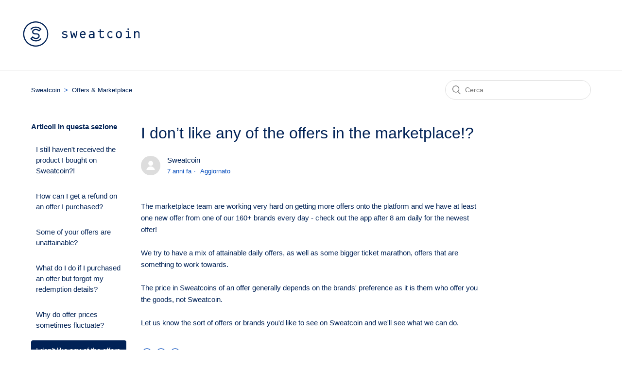

--- FILE ---
content_type: text/html; charset=utf-8
request_url: https://help.sweatco.in/hc/it/articles/360012911631-I-don-t-like-any-of-the-offers-in-the-marketplace
body_size: 6110
content:
<!DOCTYPE html>
<html dir="ltr" lang="it">
<head>
  <meta charset="utf-8" />
  <!-- v26831 -->


  <title>I don’t like any of the offers in the marketplace!? &ndash; Sweatcoin</title>

  <meta name="csrf-param" content="authenticity_token">
<meta name="csrf-token" content="">

  <meta name="description" content="The marketplace team are working very hard on getting more offers onto the platform and we have at least one new offer from one of our..." /><meta property="og:image" content="https://help.sweatco.in/hc/theming_assets/01HZPPXYVFT8KQDMETBZ2X6BR0" />
<meta property="og:type" content="website" />
<meta property="og:site_name" content="Sweatcoin" />
<meta property="og:title" content="I don’t like any of the offers in the marketplace!?" />
<meta property="og:description" content="The marketplace team are working very hard on getting more offers onto the platform and we have at least one new offer from one of our 160+ brands every day - check out the app after 8 am daily for..." />
<meta property="og:url" content="https://help.sweatco.in/hc/it/articles/360012911631-I-don-t-like-any-of-the-offers-in-the-marketplace" />
<link rel="canonical" href="https://help.sweatco.in/hc/it/articles/360012911631-I-don-t-like-any-of-the-offers-in-the-marketplace">
<link rel="alternate" hreflang="ar" href="https://help.sweatco.in/hc/ar/articles/360012911631-%D9%84%D8%A7-%D8%A3%D8%B1%D9%89-%D8%A3%D9%8A-%D8%B9%D8%B1%D9%88%D8%B6-%D8%AA%D8%B9%D8%AC%D8%A8%D9%86%D9%8A-%D9%81%D9%8A-%D8%A7%D9%84%D8%B3%D9%88%D9%82">
<link rel="alternate" hreflang="de" href="https://help.sweatco.in/hc/de/articles/360012911631-Ich-mag-die-Angebote-auf-dem-Marktplatz-nicht">
<link rel="alternate" hreflang="en-us" href="https://help.sweatco.in/hc/en-us/articles/360012911631-I-m-not-seeing-any-offers-I-like-in-the-marketplace">
<link rel="alternate" hreflang="it" href="https://help.sweatco.in/hc/it/articles/360012911631-I-don-t-like-any-of-the-offers-in-the-marketplace">
<link rel="alternate" hreflang="x-default" href="https://help.sweatco.in/hc/en-us/articles/360012911631-I-m-not-seeing-any-offers-I-like-in-the-marketplace">

  <link rel="stylesheet" href="//static.zdassets.com/hc/assets/application-f34d73e002337ab267a13449ad9d7955.css" media="all" id="stylesheet" />
    <!-- Entypo pictograms by Daniel Bruce — www.entypo.com -->
    <link rel="stylesheet" href="//static.zdassets.com/hc/assets/theming_v1_support-e05586b61178dcde2a13a3d323525a18.css" media="all" />
  <link rel="stylesheet" type="text/css" href="/hc/theming_assets/2403629/360001198212/style.css?digest=25700702152721">

  <link rel="icon" type="image/x-icon" href="/hc/theming_assets/01HZPPXYYK85XGE84AVWS0R7ZC">

    <script src="//static.zdassets.com/hc/assets/jquery-ed472032c65bb4295993684c673d706a.js"></script>
    

  <meta content="width=device-width, initial-scale=1.0" name="viewport" />

  <script type="text/javascript" src="/hc/theming_assets/2403629/360001198212/script.js?digest=25700702152721"></script>
</head>
<body class="">
  
  
  

  <div class="layout__header">
  <header class="header">
    <div class="header__content">
      <div class="header__logo">
        <a title="Home page" href="/hc/it">
        	<i class="swc-icon-logo-full"></i>
        </a>
      </div>
    </div>
  </header>
</div>	




  <main role="main">
    <div class="container-divider"></div>
<div class="container">
  <nav class="sub-nav">
    <ol class="breadcrumbs">
  
    <li title="Sweatcoin">
      
        <a href="/hc/it">Sweatcoin</a>
      
    </li>
  
    <li title="Offers &amp; Marketplace">
      
        <a href="/hc/it/sections/360001898952-Offers-Marketplace">Offers &amp; Marketplace</a>
      
    </li>
  
</ol>

    <form role="search" class="search" data-search="" action="/hc/it/search" accept-charset="UTF-8" method="get"><input type="hidden" name="utf8" value="&#x2713;" autocomplete="off" /><input type="hidden" name="category" id="category" value="360000811691" autocomplete="off" />
<input type="search" name="query" id="query" placeholder="Cerca" aria-label="Cerca" /></form>
  </nav>

  <div class="article-container" id="article-container">
    <section class="article-sidebar">
      
        <section class="section-articles collapsible-sidebar">
        <h3 class="collapsible-sidebar-title sidenav-title">Articoli in questa sezione</h3>
        <ul>
          
            <li>
              <a href="/hc/it/articles/360018276752-I-still-haven-t-received-the-product-I-bought-on-Sweatcoin" class="sidenav-item ">I still haven&#39;t received the product I bought on Sweatcoin?!</a>
            </li>
          
            <li>
              <a href="/hc/it/articles/360012915171-How-can-I-get-a-refund-on-an-offer-I-purchased" class="sidenav-item ">How can I get a refund on an offer I purchased? </a>
            </li>
          
            <li>
              <a href="/hc/it/articles/360012680932-Some-of-your-offers-are-unattainable" class="sidenav-item ">Some of your offers are unattainable?</a>
            </li>
          
            <li>
              <a href="/hc/it/articles/360012679972-What-do-I-do-if-I-purchased-an-offer-but-forgot-my-redemption-details" class="sidenav-item ">What do I do if I purchased an offer but forgot my redemption details?</a>
            </li>
          
            <li>
              <a href="/hc/it/articles/360012916471-Why-do-offer-prices-sometimes-fluctuate" class="sidenav-item ">Why do offer prices sometimes fluctuate? </a>
            </li>
          
            <li>
              <a href="/hc/it/articles/360012911631-I-don-t-like-any-of-the-offers-in-the-marketplace" class="sidenav-item current-article">I don’t like any of the offers in the marketplace!?</a>
            </li>
          
            <li>
              <a href="/hc/it/articles/360012679492-How-do-I-feature-my-brand-on-Sweatcoin" class="sidenav-item ">How do I feature my brand on Sweatcoin?</a>
            </li>
          
            <li>
              <a href="/hc/it/articles/360018546891-How-to-change-country-in-settings" class="sidenav-item ">How to change country in settings? </a>
            </li>
          
        </ul>
        
        </section>
      
    </section>

    <article class="article">
      <header class="article-header">
        <h1 title="I don’t like any of the offers in the marketplace!?" class="article-title">
          I don’t like any of the offers in the marketplace!?
          
        </h1>

        <div class="article-author">
          
            <div class="avatar article-avatar">
              
              <img src="https://assets.zendesk.com/hc/assets/default_avatar.png" alt="" class="user-avatar"/>
            </div>
          
          <div class="article-meta">
            
              
                Sweatcoin
              
            

            <ul class="meta-group">
              
                <li class="meta-data"><time datetime="2018-12-29T13:07:17Z" title="2018-12-29T13:07:17Z" data-datetime="relative">29 dicembre 2018 13:07</time></li>
                <li class="meta-data">Aggiornato</li>
              
            </ul>
          </div>
        </div>

        
      </header>

      <section class="article-info">
        <div class="article-content">
          <div class="article-body"><p>The marketplace team are working very hard on getting more offers onto the platform and we have at least one new offer from one of our 160+ brands every day - check out the app after 8 am daily for the newest offer!<br> <br>We try to have a mix of attainable daily offers, as well as some bigger ticket marathon, offers that are something to work towards.<br> <br>The price in Sweatcoins of an offer generally depends on the brands' preference as it is them who offer you the goods, not Sweatcoin.<br> <br>Let us know the sort of offers or brands you'd like to see on Sweatcoin and we'll see what we can do.</p></div>

          <div class="article-attachments">
            <ul class="attachments">
              
            </ul>
          </div>
        </div>
      </section>

      <footer>
        <div class="article-footer">
          
            <div class="article-share">
  <ul class="share">
    <li><a href="https://www.facebook.com/share.php?title=I+don%E2%80%99t+like+any+of+the+offers+in+the+marketplace%21%3F&u=https%3A%2F%2Fhelp.sweatco.in%2Fhc%2Fit%2Farticles%2F360012911631-I-don-t-like-any-of-the-offers-in-the-marketplace" class="share-facebook">Facebook</a></li>
    <li><a href="https://twitter.com/share?lang=it&text=I+don%E2%80%99t+like+any+of+the+offers+in+the+marketplace%21%3F&url=https%3A%2F%2Fhelp.sweatco.in%2Fhc%2Fit%2Farticles%2F360012911631-I-don-t-like-any-of-the-offers-in-the-marketplace" class="share-twitter">Twitter</a></li>
    <li><a href="https://www.linkedin.com/shareArticle?mini=true&source=Sweatcoin&title=I+don%E2%80%99t+like+any+of+the+offers+in+the+marketplace%21%3F&url=https%3A%2F%2Fhelp.sweatco.in%2Fhc%2Fit%2Farticles%2F360012911631-I-don-t-like-any-of-the-offers-in-the-marketplace" class="share-linkedin">LinkedIn</a></li>
  </ul>

</div>
          
          
        </div>
        
          <div class="article-votes">
            <span class="article-votes-question">Questo articolo ti è stato utile?</span>
            <div class="article-votes-controls" role='radiogroup'>
              <a class="button article-vote article-vote-up" data-helper="vote" data-item="article" data-type="up" data-id="360012911631" data-upvote-count="105" data-vote-count="219" data-vote-sum="-9" data-vote-url="/hc/it/articles/360012911631/vote" data-value="null" data-label="Utenti che ritengono sia utile: 105 su 219" data-selected-class="null" aria-selected="false" role="radio" rel="nofollow" title="Sì" href="#"></a>
              <a class="button article-vote article-vote-down" data-helper="vote" data-item="article" data-type="down" data-id="360012911631" data-upvote-count="105" data-vote-count="219" data-vote-sum="-9" data-vote-url="/hc/it/articles/360012911631/vote" data-value="null" data-label="Utenti che ritengono sia utile: 105 su 219" data-selected-class="null" aria-selected="false" role="radio" rel="nofollow" title="No" href="#"></a>
            </div>
            <small class="article-votes-count">
              <span class="article-vote-label" data-helper="vote" data-item="article" data-type="label" data-id="360012911631" data-upvote-count="105" data-vote-count="219" data-vote-sum="-9" data-vote-url="/hc/it/articles/360012911631/vote" data-value="null" data-label="Utenti che ritengono sia utile: 105 su 219">Utenti che ritengono sia utile: 105 su 219</span>
            </small>
          </div>
        
	
        <!--
        <div class="article-more-questions">
          Altre domande? <a href="/hc/it/requests/new">Invia una richiesta</a>
        </div>
				-->
        
        <div class="article-return-to-top">
          <a href="#article-container">Torna in alto<span class="icon-arrow-up"></span></a>
        </div>
      </footer>

      <section class="article-relatives">
        
          <div data-recent-articles></div>
        
        
          
  <section class="related-articles">
    
      <h3 class="related-articles-title">Articoli correlati</h3>
    
    <ul>
      
        <li>
          <a href="/hc/it/related/click?data=[base64]%3D--1373df88947cc811fd8c9945e57544a33662143c" rel="nofollow">Can I cash out my Sweatcoins to Paypal/ my bank account?</a>
        </li>
      
        <li>
          <a href="/hc/it/related/click?data=[base64]%3D--734a719a917894e05ac0b078c2587e2288dffafe" rel="nofollow">How to change country in settings? </a>
        </li>
      
        <li>
          <a href="/hc/it/related/click?data=[base64]%3D%3D--e373248caf9e38fb57e20dc839eb5176e32fb058" rel="nofollow">How do I feature my brand on Sweatcoin?</a>
        </li>
      
        <li>
          <a href="/hc/it/related/click?data=[base64]%3D%3D--9a8fea333ea6f8e87290e7cdad923eb546712524" rel="nofollow">How can I improve my step conversion (Android)?</a>
        </li>
      
    </ul>
  </section>


        
      </section>
      
    </article>
  </div>
</div>


  </main>

  <div class="availability">
    <div class="availability__widget">
        <div class="availability__widget__link">
            <div class="availability__widget__link__download">
              <a class="download-button only-desktop" target="_blank" href="https://itunes.apple.com/app/apple-store/id971023427?pt=117705952&ct=help-footer&mt=8"><i class="swc-icon-appstore"></i></a>
              <a class="download-button only-mobile" target="_blank" href="https://itunes.apple.com/app/apple-store/id971023427?pt=117705952&ct=help-footer&mt=8"><i class="swc-icon-appstore"></i></a>
              <br />
              <em><span>iPhone 5s or newer</span></em>
            </div>
            <div class="availability__widget__link__download only-desktop">
              <a class="download-button only-desktop" target="_blank" href="https://play.google.com/store/apps/details?id=in.sweatco.app&referrer=utm_source%3Dhelp.sweatco.in%26utm_campaign%3Dhelp-footer"><i class="swc-icon-googleplay"></i></a>
              <a class="download-button only-mobile" target="_blank" href="https://play.google.com/store/apps/details?id=in.sweatco.app&referrer=utm_source%3Dhelp.sweatco.in%26utm_campaign%3Dhelp-footer"><i class="swc-icon-googleplay"></i></a>
            </div>
        </div>
    </div>
</div>

<div class="layout__footer">
  <footer class="footer">
    <div class="layout-container">
      <div class="footer__social only-desktop"><span>Join our community:</span><a class="footer__social__link" href="https://instagram.com/sweatcoin" target="_blank"><i class="swc-icon-ig"></i></a><a class="footer__social__link" href="https://facebook.com/sweatcoin" target="_blank"><i class="swc-icon-fb"></i></a><a class="footer__social__link" href="https://twitter.com/sweatcoin" target="_blank"><i class="swc-icon-tw"></i></a><a class="footer__social__link" href="https://linkedin.com/company/sweatcoin" target="_blank"><i class="swc-icon-in"></i></a></div>
      <ul class="footer__menu">
        <li><a href="//sweatco.in/about"><span>About</span></a></li>
        <li><a href="//sweatco.in/contacts"><span>Contact</span></a></li>
        <li><a href="//sweatco.in/tnc"><span>T&amp;C</span></a></li>
        <li><a href="//sweatco.in/privacy"><span>Privacy Policy</span></a></li>
        <li><a href="//help.sweatco.in" class="is-active"><span>Help</span></a></li>
        <li><a href="//blog.sweatco.in"><span>Blog</span></a></li>
      </ul>
      <div class="footer__copy">
        <div class="footer__copy__logo"><i class="swc-icon-logo"></i></div>
        <div class="footer__copy__content">
          2019, SweatCo LTD
        </div>
      </div>
      <div class="footer__social only-mobile">
        <a class="footer__social__link" href="https://instagram.com/sweatcoin" target="_blank"><i class="swc-icon-ig"></i></a>
        <a class="footer__social__link" href="https://facebook.com/sweatcoin" target="_blank"><i class="swc-icon-fb"></i></a>
        <a class="footer__social__link" href="https://twitter.com/sweatcoin" target="_blank"><i class="swc-icon-tw"></i></a>
        <a class="footer__social__link" href="https://linkedin.com/company/sweatcoin" target="_blank"><i class="swc-icon-in"></i></a>
      </div>
      
        <ul class="footer__countries countries">
          <li>
            <div class="dropdown language-selector" aria-haspopup="true">
              <a class="dropdown-toggle">
                Italiano
              </a>
              <span class="dropdown-menu dropdown-menu-end" role="menu">
                
                  <a href="/hc/change_language/ar?return_to=%2Fhc%2Far%2Farticles%2F360012911631-%25D9%2584%25D8%25A7-%25D8%25A3%25D8%25B1%25D9%2589-%25D8%25A3%25D9%258A-%25D8%25B9%25D8%25B1%25D9%2588%25D8%25B6-%25D8%25AA%25D8%25B9%25D8%25AC%25D8%25A8%25D9%2586%25D9%258A-%25D9%2581%25D9%258A-%25D8%25A7%25D9%2584%25D8%25B3%25D9%2588%25D9%2582" dir="rtl" rel="nofollow" role="menuitem">
                    العربية
                  </a>
                
                  <a href="/hc/change_language/de?return_to=%2Fhc%2Fde%2Farticles%2F360012911631-Ich-mag-die-Angebote-auf-dem-Marktplatz-nicht" dir="ltr" rel="nofollow" role="menuitem">
                    Deutsch
                  </a>
                
                  <a href="/hc/change_language/en-us?return_to=%2Fhc%2Fen-us%2Farticles%2F360012911631-I-m-not-seeing-any-offers-I-like-in-the-marketplace" dir="ltr" rel="nofollow" role="menuitem">
                    English (US)
                  </a>
                
                  <a href="/hc/change_language/fr?return_to=%2Fhc%2Ffr" dir="ltr" rel="nofollow" role="menuitem">
                    Français
                  </a>
                
              </span>
            </div>
          </li>
        </ul>      
			
    </div>
  </footer>
</div>



  <!-- / -->

  
  <script src="//static.zdassets.com/hc/assets/it.8c3fdfcb4a78fd666de6.js"></script>
  <script src="https://sweatcoin.zendesk.com/auth/v2/host/without_iframe.js" data-brand-id="360001198212" data-return-to="https://help.sweatco.in/hc/it/articles/360012911631-I-don-t-like-any-of-the-offers-in-the-marketplace" data-theme="hc" data-locale="it" data-auth-origin="360001198212,true,true"></script>

  <script type="text/javascript">
  /*

    Greetings sourcecode lurker!

    This is for internal Zendesk and legacy usage,
    we don't support or guarantee any of these values
    so please don't build stuff on top of them.

  */

  HelpCenter = {};
  HelpCenter.account = {"subdomain":"sweatcoin","environment":"production","name":"Sweatcoin"};
  HelpCenter.user = {"identifier":"da39a3ee5e6b4b0d3255bfef95601890afd80709","email":null,"name":"","role":"anonymous","avatar_url":"https://assets.zendesk.com/hc/assets/default_avatar.png","is_admin":false,"organizations":[],"groups":[]};
  HelpCenter.internal = {"asset_url":"//static.zdassets.com/hc/assets/","web_widget_asset_composer_url":"https://static.zdassets.com/ekr/snippet.js","current_session":{"locale":"it","csrf_token":null,"shared_csrf_token":null},"usage_tracking":{"event":"article_viewed","data":"[base64]--028f62eb1bcc8440632e43dcae63795fbe4c21b8","url":"https://help.sweatco.in/hc/activity"},"current_record_id":"360012911631","current_record_url":"/hc/it/articles/360012911631-I-don-t-like-any-of-the-offers-in-the-marketplace","current_record_title":"I don’t like any of the offers in the marketplace!?","current_text_direction":"ltr","current_brand_id":360001198212,"current_brand_name":"Sweatcoin","current_brand_url":"https://sweatcoin.zendesk.com","current_brand_active":true,"current_path":"/hc/it/articles/360012911631-I-don-t-like-any-of-the-offers-in-the-marketplace","show_autocomplete_breadcrumbs":false,"user_info_changing_enabled":false,"has_user_profiles_enabled":false,"has_end_user_attachments":true,"user_aliases_enabled":false,"has_anonymous_kb_voting":true,"has_multi_language_help_center":true,"show_at_mentions":false,"embeddables_config":{"embeddables_web_widget":false,"embeddables_help_center_auth_enabled":false,"embeddables_connect_ipms":false},"answer_bot_subdomain":"static","gather_plan_state":"subscribed","has_article_verification":false,"has_gather":true,"has_ckeditor":false,"has_community_enabled":false,"has_community_badges":true,"has_community_post_content_tagging":false,"has_gather_content_tags":true,"has_guide_content_tags":true,"has_user_segments":true,"has_answer_bot_web_form_enabled":false,"has_garden_modals":false,"theming_cookie_key":"hc-da39a3ee5e6b4b0d3255bfef95601890afd80709-2-preview","is_preview":false,"has_search_settings_in_plan":true,"theming_api_version":1,"theming_settings":{"brand_color":"rgba(1, 34, 86, 1)","brand_text_color":"#FFFFFF","text_color":"rgba(1, 34, 86, 1)","link_color":"rgba(1, 34, 86, 1)","background_color":"rgba(255, 255, 255, 1)","heading_font":"-apple-system, BlinkMacSystemFont, 'Segoe UI', Helvetica, Arial, sans-serif","text_font":"-apple-system, BlinkMacSystemFont, 'Segoe UI', Helvetica, Arial, sans-serif","logo":"/hc/theming_assets/01HZPPXYVFT8KQDMETBZ2X6BR0","favicon":"/hc/theming_assets/01HZPPXYYK85XGE84AVWS0R7ZC","homepage_background_image":"/hc/theming_assets/01HZPPXZ645ZC6E9XF81XRDQB6","community_background_image":"/hc/theming_assets/01HZPPY03BMVEVGZT8Q95ZMKQA","community_image":"/hc/theming_assets/01HZPPY088AF39CW328T2TV1BD","instant_search":true,"scoped_kb_search":true,"scoped_community_search":false,"show_recent_activity":false,"show_articles_in_section":true,"show_article_author":true,"show_article_comments":false,"show_follow_article":false,"show_recently_viewed_articles":true,"show_related_articles":true,"show_article_sharing":true,"show_follow_section":false,"show_follow_post":false,"show_post_sharing":false,"show_follow_topic":false},"has_pci_credit_card_custom_field":false,"help_center_restricted":false,"is_assuming_someone_else":false,"flash_messages":[],"user_photo_editing_enabled":true,"user_preferred_locale":"en-us","base_locale":"it","login_url":"/hc/it/signin?return_to=https%3A%2F%2Fhelp.sweatco.in%2Fhc%2Fit%2Farticles%2F360012911631-I-don-t-like-any-of-the-offers-in-the-marketplace","has_alternate_templates":false,"has_custom_statuses_enabled":true,"has_hc_generative_answers_setting_enabled":true,"has_generative_search_with_zgpt_enabled":false,"has_suggested_initial_questions_enabled":false,"has_guide_service_catalog":true,"has_service_catalog_search_poc":false,"has_service_catalog_itam":false,"has_csat_reverse_2_scale_in_mobile":false,"has_knowledge_navigation":false,"has_unified_navigation":false,"has_csat_bet365_branding":false,"version":"v26831","dev_mode":false};
</script>

  
  <script src="//static.zdassets.com/hc/assets/moment-3b62525bdab669b7b17d1a9d8b5d46b4.js"></script>
  <script src="//static.zdassets.com/hc/assets/hc_enduser-2a5c7d395cc5df83aeb04ab184a4dcef.js"></script>
  
  
</body>
</html>

--- FILE ---
content_type: text/javascript; charset=utf-8
request_url: https://help.sweatco.in/hc/theming_assets/2403629/360001198212/script.js?digest=25700702152721
body_size: 819
content:
/*
 * jQuery v1.9.1 included
 */

$(document).ready(function() {

  // social share popups
  $(".share a").click(function(e) {
    e.preventDefault();
    window.open(this.href, "", "height = 500, width = 500");
  });

  // show form controls when the textarea receives focus or backbutton is used and value exists
  var $commentContainerTextarea = $(".comment-container textarea"),
    $commentContainerFormControls = $(".comment-form-controls, .comment-ccs");

  $commentContainerTextarea.one("focus", function() {
    $commentContainerFormControls.show();
  });

  if ($commentContainerTextarea.val() !== "") {
    $commentContainerFormControls.show();
  }

  // Expand Request comment form when Add to conversation is clicked
  var $showRequestCommentContainerTrigger = $(".request-container .comment-container .comment-show-container"),
    $requestCommentFields = $(".request-container .comment-container .comment-fields"),
    $requestCommentSubmit = $(".request-container .comment-container .request-submit-comment");

  $showRequestCommentContainerTrigger.on("click", function() {
    $showRequestCommentContainerTrigger.hide();
    $requestCommentFields.show();
    $requestCommentSubmit.show();
    $commentContainerTextarea.focus();
  });

  // Mark as solved button
  var $requestMarkAsSolvedButton = $(".request-container .mark-as-solved:not([data-disabled])"),
    $requestMarkAsSolvedCheckbox = $(".request-container .comment-container input[type=checkbox]"),
    $requestCommentSubmitButton = $(".request-container .comment-container input[type=submit]");

  $requestMarkAsSolvedButton.on("click", function () {
    $requestMarkAsSolvedCheckbox.attr("checked", true);
    $requestCommentSubmitButton.prop("disabled", true);
    $(this).attr("data-disabled", true).closest("form").submit();
  });

  // Change Mark as solved text according to whether comment is filled
  var $requestCommentTextarea = $(".request-container .comment-container textarea");

  $requestCommentTextarea.on("keyup", function() {
    if ($requestCommentTextarea.val() !== "") {
      $requestMarkAsSolvedButton.text($requestMarkAsSolvedButton.data("solve-and-submit-translation"));
      $requestCommentSubmitButton.prop("disabled", false);
    } else {
      $requestMarkAsSolvedButton.text($requestMarkAsSolvedButton.data("solve-translation"));
      $requestCommentSubmitButton.prop("disabled", true);
    }
  });

  // Disable submit button if textarea is empty
  if ($requestCommentTextarea.val() === "") {
    $requestCommentSubmitButton.prop("disabled", true);
  }

  // Submit requests filter form in the request list page
  $("#request-status-select, #request-organization-select")
    .on("change", function() {
      search();
    });

  // Submit requests filter form in the request list page
  $("#quick-search").on("keypress", function(e) {
    if (e.which === 13) {
      search();
    }
  });

  function search() {
    window.location.search = $.param({
      query: $("#quick-search").val(),
      status: $("#request-status-select").val(),
      organization_id: $("#request-organization-select").val()
    });
  }

  function toggleNavigation(toggleElement) {
    var menu = document.getElementById("user-nav");
    var isExpanded = menu.getAttribute("aria-expanded") === "true";
    menu.setAttribute("aria-expanded", !isExpanded);
    toggleElement.setAttribute("aria-expanded", !isExpanded);
  }

  $(".header .icon-menu").on("click", function(e) {
    e.stopPropagation();
    toggleNavigation(this);
  });

  $(".header .icon-menu").on("keyup", function(e) {
    if (e.keyCode === 13) { // Enter key
      e.stopPropagation();
      toggleNavigation(this);
    }
  });

  $("#user-nav").on("keyup", function(e) {
    if (e.keyCode === 27) { // Escape key
      e.stopPropagation();
      this.setAttribute("aria-expanded", false);
      $(".header .icon-menu").attr("aria-expanded", false);
    }
  });

  if ($("#user-nav").children().length === 0) {
    $(".header .icon-menu").hide();
  }

  // Submit organization form in the request page
  $("#request-organization select").on("change", function() {
    this.form.submit();
  });

  // Toggles expanded aria to collapsible elements
  $(".collapsible-nav, .collapsible-sidebar").on("click", function(e) {
    e.stopPropagation();
    var isExpanded = this.getAttribute("aria-expanded") === "true";
    this.setAttribute("aria-expanded", !isExpanded);
  });
  
  var userAgent = window.navigator.userAgent;
  var isAndroid = userAgent ? !/IEMobile/i.test(userAgent) && /Android/i.test(userAgent) : false;
  
  $(".availability .availability__widget__link__download").removeClass("only-desktop")
  
  if (isAndroid) {
    $(".availability .availability__widget__link__download:nth-child(1)").addClass("only-desktop")
  } else {
    $(".availability .availability__widget__link__download:nth-child(2)").addClass("only-desktop")
  }
});